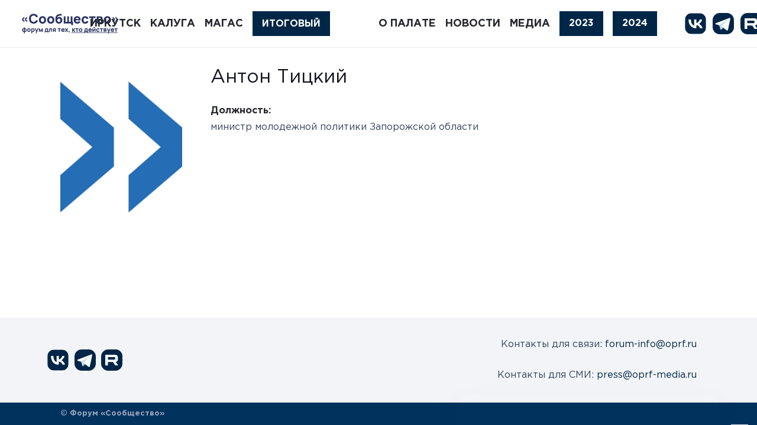

--- FILE ---
content_type: application/javascript
request_url: https://forum.oprf.ru/wp-content/plugins/ultimate-addons-for-contact-form-7/addons/pre-populate-field/assets/js/pre-populate.js
body_size: 1103
content:
;(function ($) { 
    'use strict';  
      $ ( document ).ready(function() { 
        $(".wpcf7-submit").click(function(e){ 
          var form_id = $(this).closest("form").find('input[name="_wpcf7"]').val();
            jQuery.ajax({
                url: pre_populate_url.ajaxurl,
                type: 'post',
                data: {
                    action: 'uacf7_ajax_pre_populate_redirect',
                    form_id: form_id,
                    ajax_nonce: pre_populate_url.nonce,
                },
                success: function (data) {
                  if(data != false){ 
                      var count_field = data.pre_populate_passing_field.length; 
                      var shifting_field = data.pre_populate_passing_field;
                      // Redirect form parameter
                      var redirect_data = '?form='+data.pre_populate_form+''; 
                      var pre_populate_enable = data.pre_populate_enable;
                      if(pre_populate_enable == 1){
                          for (var i = 0; i < count_field; i++) {
                              var type = $("form [name='"+shifting_field[i]+"']").attr('type'); 
                              var multiple= $("form [name='"+shifting_field[i]+"[]']").attr('type');
                              if(type == 'radio' || type == 'checkbox'){ 
                                  var value = $("form [name='"+shifting_field[i]+"']:checked").val();
                              }else if( multiple == 'checkbox' ){
                                  var value = $("form [name='"+shifting_field[i]+"[]']:checked").val();
                              }else{
                                  var value = $("form [name='"+shifting_field[i]+"']").val();
                              } 
                              redirect_data += '&'+shifting_field[i]+'='+value+''; 
                          }   
                        document.addEventListener('wpcf7mailsent', function (event) {
                          if (event.detail.status == 'mail_sent') {
                            location = data.data_redirect_url+redirect_data; // Redirect final location
                          }
                        }, false); 
                      }
                      
                  } 
                }
            }); 
        
        }); 
      });

      $ ( document ).ready(function() { 
        var form_id = new URLSearchParams(window.location.search).get('form');  // Get data form url 
        if(form_id != '' && form_id != 0){ // if url parameter is not Blank 
            var url = document.location.href; // get current url

            var value = url.substring(url.indexOf('?') + 1).split('&'); // get current url parameter

            for(var i = 0, result = {}; i < value.length; i++){ 
                
                value[i] = value[i].split('='); 

                var type = $("form [name='"+value[i][0]+"']").attr('type');  // input type checked
                var multiple = $("form [name='"+value[i][0]+"[]']").attr('type'); // input type checked
                
                if(type == 'radio' || type == 'checkbox'){   
                  $("form [name='"+value[i][0]+"'][value="+decodeURIComponent(value[i][1])+"]").attr("checked", true); 
                  $("form [name='"+value[i][0]+"'][value="+decodeURIComponent(value[i][1])+"]").trigger('keyup'); 
              }else if( multiple == 'checkbox' ){  
                  $("form [name='"+value[i][0]+"[]'][value="+decodeURIComponent(value[i][1])+"]").attr("checked", true);
                  $("form [name='"+value[i][0]+"[]'][value="+decodeURIComponent(value[i][1])+"]").trigger('keyup');  
              }else{
                $("form [name='"+value[i][0]+"']").attr('value', decodeURIComponent(value[i][1])); 
                $("form [name='"+value[i][0]+"']").trigger('keyup');  
              }

              //Pre populated data with repeater addon

              if($("form [uacf-original-name='"+value[i][0]+"']")){
                $("form [uacf-original-name='"+value[i][0]+"']").attr('value', decodeURIComponent(value[i][1])); 
                $("form [uacf-original-name='"+value[i][0]+"']").attr('uacf-field-type','pre-populate'); 
                $("form [uacf-original-name='"+value[i][0]+"']").trigger('keyup'); 
              }
            } 
        }  
    });
})(jQuery);
